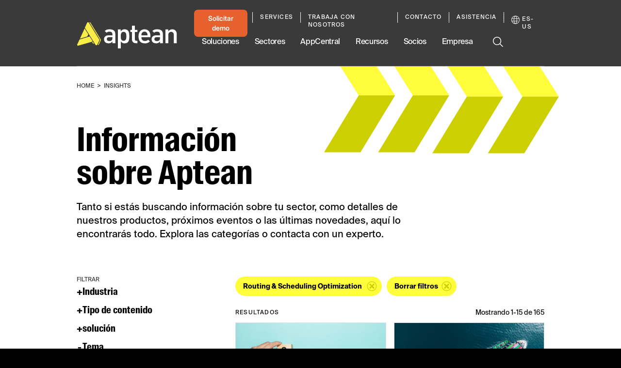

--- FILE ---
content_type: text/css
request_url: https://tags.srv.stackadapt.com/sa.css
body_size: -11
content:
:root {
    --sa-uid: '0-ad3089ab-5232-54fd-74cf-8ef6503117c8';
}

--- FILE ---
content_type: text/javascript; charset=utf-8
request_url: https://play.vidyard.com/v4/2trW3rpF6QpskDVnzyfvA5/contact/id%3A181-TRF-125%26token%3A_mch-aptean.com-796456e47010d0588c44fef84e9cbdd5/marketoContact.js?callback=window.VidyardV4.jsonp.marketoContact_2trW3rpF6QpskDVnzyfvA5.done
body_size: -297
content:
/**/ typeof window.VidyardV4.jsonp.marketoContact_2trW3rpF6QpskDVnzyfvA5.done === 'function' && window.VidyardV4.jsonp.marketoContact_2trW3rpF6QpskDVnzyfvA5.done("[]");

--- FILE ---
content_type: text/javascript; charset=utf-8
request_url: https://play.vidyard.com/v4/2trW3rpF6QpskDVnzyfvA5/integrations.js?callback=window.VidyardV4.jsonp.integrations_2trW3rpF6QpskDVnzyfvA5.done
body_size: -377
content:
/**/ typeof window.VidyardV4.jsonp.integrations_2trW3rpF6QpskDVnzyfvA5.done === 'function' && window.VidyardV4.jsonp.integrations_2trW3rpF6QpskDVnzyfvA5.done({"orgId":3532800,"marketo":"181-TRF-125"});

--- FILE ---
content_type: text/javascript; charset=utf-8
request_url: https://play.vidyard.com/v4/2trW3rpF6QpskDVnzyfvA5/details.js?callback=window.VidyardV4.jsonp.details_2trW3rpF6QpskDVnzyfvA5.done
body_size: -345
content:
/**/ typeof window.VidyardV4.jsonp.details_2trW3rpF6QpskDVnzyfvA5.done === 'function' && window.VidyardV4.jsonp.details_2trW3rpF6QpskDVnzyfvA5.done({});

--- FILE ---
content_type: text/javascript; charset=utf-8
request_url: https://play.vidyard.com/v4/2trW3rpF6QpskDVnzyfvA5/style.js?callback=window.VidyardV4.jsonp.style_2trW3rpF6QpskDVnzyfvA5.done
body_size: -398
content:
/**/ typeof window.VidyardV4.jsonp.style_2trW3rpF6QpskDVnzyfvA5.done === 'function' && window.VidyardV4.jsonp.style_2trW3rpF6QpskDVnzyfvA5.done({"pl":0,"pb":1,"pbc":"2e2e2e"});

--- FILE ---
content_type: text/plain
request_url: https://c.6sc.co/?m=1
body_size: 2
content:
6suuid=8aaa3717043e130058dc7369f202000024ff3700